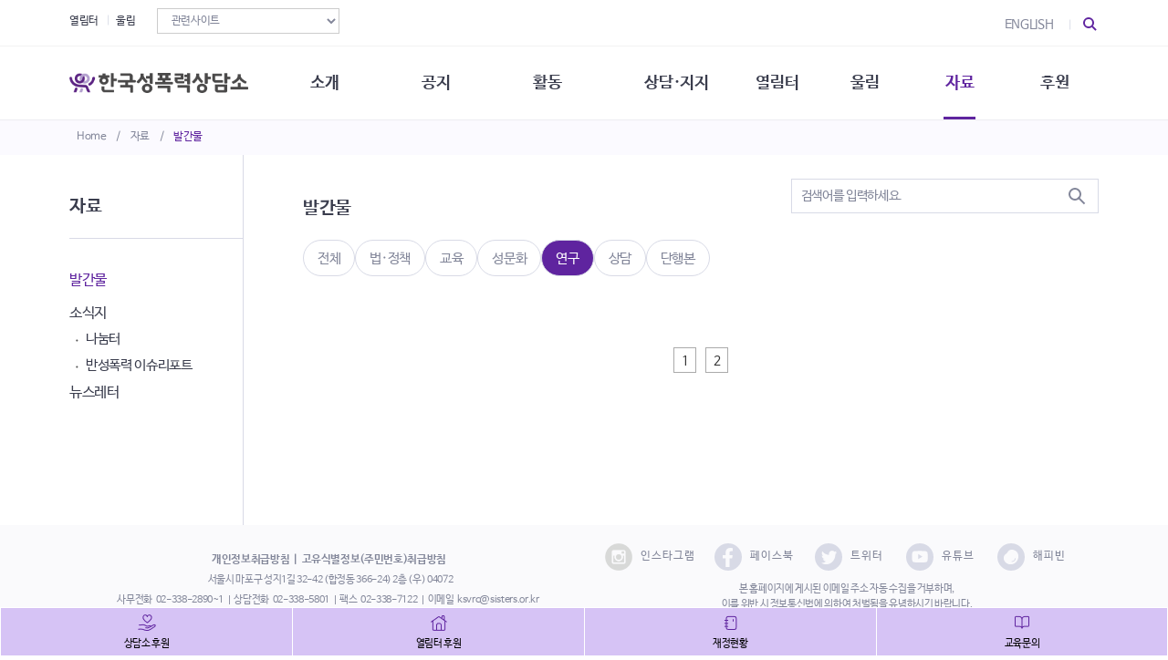

--- FILE ---
content_type: text/html;charset=UTF-8
request_url: https://sisters.or.kr/data/report?category=A04&page=3&category=A05&category=A06
body_size: 6206
content:



<!DOCTYPE html>
<html lang="en" prefix="og: http://ogp.me/ns#">












<head>

<meta charset="UTF-8">
<meta http-equiv="X-UA-Compatible" content="IE=edge">
<meta name="viewport" content="width=device-width, initial-scale=1.0">

<link rel="canonical" href="https://www.sisters.or.kr">
<link rel="shortcut icon" href="/front/img/favicon/favicon.png?ver=20220419">
<!-- https://powernote.tistory.com/55 -->
<link rel="shortcut icon" type="image/x-icon" href="data:image/x-icon;," >

<meta name="naver-site-verification" content="0162ce8969991ae4a719bf644ffb1bc0799f7d9f" />
<meta name="twitter:card" content="summary">




  <title>한국성폭력상담소</title>
  <meta name="author" content="한국성폭력상담소">
  <meta name="keywords" content="성폭력피해생존자 상담지원, 성차별/성폭력 문화 바꾸기, 성폭력예방교육, 여성인권 보장 제도 마련">
  <meta name="description" content="성폭력 피해자 상담을 기반으로 불평등한 성별권력관계를 바꾸는 법·제도·정책 제언, 연구·교육, 캠페인을 합니다. 부설 쉼터 열림터를 운영합니다."> 
  <meta property="og:type" content="website" />
  <meta property="og:url" content="https://www.sisters.or.kr/"/> 
  <meta property="og:title" content="한국성폭력상담소"/>
  <meta property="og:image" content="https://www.sisters.or.kr/front/img/ksvrc.png"/>
  <meta property="og:description" content="균열을 일으키는 용기, 일상에 스며드는 변화"/>
  <meta property="og:site_name" content="한국성폭력상담소">






	<link rel="stylesheet" href="/front/build/main-min.css?v=1758464500356" type="text/css">
	<script type="application/ld+json"> 
  {
  "@context": "http://schema.org",
  "@type": "Website",
    "name" : "한국성폭력상담소",
    "url" : "https://www.sisters.or.kr",
    "sameAs" : [
    "http://stoprape.or.kr/",
      "https://www.facebook.com/ksvrc1991l",
      "https://twitter.com/stoprape",
      "https://www.youtube.com/channel/UC27FLSYxRcbFKvZETjgsO6g",
      "https://happybean.naver.com/donations/H000000168462?p=p&s=rsch"
    ]
  }
	</script>
	
	<!-- Global site tag (gtag.js) - Google Analytics -->
	<script async src="https://www.googletagmanager.com/gtag/js?id=G-7Q0TVY8DKD"></script>
	<script>
	  window.dataLayer = window.dataLayer || [];
	  function gtag(){dataLayer.push(arguments);}
	  gtag('js', new Date());
	  gtag('config', 'G-7Q0TVY8DKD');
	</script>

	<!-- Google tag (gtag.js) -->
	<script async src="https://www.googletagmanager.com/gtag/js?id=G-G8VJKRHGQC"></script>
	<script>
	  window.dataLayer = window.dataLayer || [];
	  function gtag(){dataLayer.push(arguments);}
	  gtag('js', new Date());
	  gtag('config', 'G-G8VJKRHGQC');
	</script>




</head>



<body>
  











      
      





<header class="g-bg-white">

  











      
      







<div class="container-fluid lnb">
  <div class="container">

    <a href="/">Home</a>
    <span> / </span> 
    
    
      
      
      
      
      <a href="javascript:;">자료</a>
      
      
      
      
      
      
      
      
        
    
     
      <span> / </span>
       
    
    
      
      
      
      
      
      
      
      
      
      
      
      
      
      
        
        <a href="/data/report" class="current">발간물</a>
        
        
        
      
    
      
      
    
      
      
    
      
      
      
      
      
    
      
      
    
      
      

      
      

      
      
    
    
    
  </div>
</div>

  
  




 
  <div class="container-fluid snb">
    <div class="container">
    
      <div class="bookmark pc-only">
        <ul>
          <li><a href="http://yeolim.or.kr/" target="_blank">열림터</a></li>
          <li><a href="/ulim/intro">울림</a></li>
          <li>
            <select name="linkOutsite" id="linkOutsite" onchange="if (this.value) window.open(this.value, '_blank');" class="form-control">
              <option>관련사이트</option>
              <option value="https://consent.or.kr/">적극적 합의 아카이브</option>
              <option value="http://sistersextra.cafe24.com/speakout/">성폭력생존자말하기대회</option>
              <option value="http://sistersextra.cafe24.com/dalbeat/">밤길되찾기시위</option>
              <option value="http://blog.jinbo.net/ucc_action/">할 말 많은 UCC행동단</option>
              <option value="https://web.archive.org/web/20240415170708/http://www.jinsangroad.org/">길거리괴롭힘 소멸 프로젝트</option>
              <option value="https://www.acrc.go.kr/">국민권익위원회</option>
              <option value="https://www.nts.go.kr/">국세청</option>
            </select>
          </li>
        </ul>
      </div>
      <div class="bookmark-mobile mobile-only">
        <ul>
          <li><a href="/ulim/intro">울림</a></li>
          <li><a href="http://yeolim.or.kr/">열림터</a></li>
          <li><a href="/en/whoweare">ENGLISH</a></li>
          <li>
            <select name="linkOutsite" id="linkOutsite" onchange="if (this.value) window.open(this.value, '_blank');" class="form-control">
              <option>관련사이트</option>
              <option value="https://consent.or.kr/">적극적 합의 아카이브</option>
              <option value="http://sistersextra.cafe24.com/speakout/">성폭력생존자말하기대회</option>
              <option value="http://sistersextra.cafe24.com/dalbeat/">밤길되찾기시위</option>
              <option value="http://blog.jinbo.net/ucc_action/">할 말 많은 UCC행동단</option>
              <option value="https://web.archive.org/web/20240415170708/http://www.jinsangroad.org/">길거리괴롭힘 소멸 프로젝트</option>
              <option value="https://www.acrc.go.kr/">국민권익위원회</option>
              <option value="https://www.nts.go.kr/">국세청</option>
            </select></li>
        </ul>
      </div>

      <div class="sub-link">
        <a href="/en/whoweare" class="pc-only">ENGLISH</a>

        <div class="btn-search">
          <a class="search-trigger" href="javascript:;" title="검색 열고 닫기"> <span> </span> <span> </span> </a>
        </div>
        <div class="btn-menu mobile-only">
          <a class="menu-trigger" href="javascript:;" title="메뉴 열고 닫기"> <span> </span> <span> </span> <span> </span> </a>
        </div>

      </div>
    </div>
  </div>
  <div class="container-fluid gnb">
    <div class="container">
      <h1> <a href="/"><img src="/front/img/logo/logo.png" class="g-pt-6 g-pt-10--lg" alt="한국성폭력상담소"></a></h1>
      
      <nav>
        <h2>주메뉴</h2>
        <ul class="mobile-menu">
          <li class="">
            <a href="#!">소개</a>
            <ul>
              <li><a href="/ksvrc/about">한국성폭력상담소</a></li>
              <li><a href="/ksvrc/history">연혁</a></li>
              <li><a href="/ksvrc/staff">조직구성</a></li>
              <li><a href="/ksvrc/contact">오시는길</a></li>
              <li><a href="/ksvrc/account">재정현황</a></li>
              <li><a href="/ksvrc/rule">정관·규정·약속</a></li>
              <li><a href="/ksvrc/vision">비전선언문</a></li>
            </ul></li>            
          <li class="">
            <a href="#!">공지</a>
            <ul>
              <li><a href="/notice/office">사무 공지</a></li>
              <li><a href="/notice/event">행사 참여 안내</a></li>
              <li><a href="/notice/volunteer">자원활동 안내</a></li>
              <li><a href="/notice/apply">교육 문의</a></li>
            </ul></li>
          <li class="">
            <a href="/activity/total">활동</a>
            <ul>
              <li><a href="/activity/action">성문화운동</a></li>
              <li><a href="/activity/law">법·제도 변화</a></li>
              <li><a href="/activity/react">성폭력 사안대응</a></li>
              <li><a href="/activity/study">연구·교육</a></li>
              <li><a href="/activity/member">회원·상담소 소식</a></li>
              <li><a href="/activity/ability">생존자 역량강화</a></li>
              <li><a href="/activity/solidarity">여성·인권·국제연대</a></li>
            </ul></li>
          <li class="">
            <a href="#!">상담·지지</a>
            <ul>
              <li><a href="/consult/tab1">성폭력이란</a>
                <ul>
                  <li><a href="/consult/tab1">성폭력의 개념</a></li>
                  <li><a href="/consult/tab2">성폭력의 대응</a></li>
                  <li><a href="/consult/tab3">성문화와 성폭력</a></li>
                  <li><a href="/consult/tab4">통념 점검하기</a></li>
                  <li><a href="/consult/tab5">함께 고민하기</a></li>
                </ul></li>
              <li><a href="/consult/stat">상담 통계</a></li>
              <li><a href="/consult/inform">상담지원 안내</a></li>
            </ul></li>
          <li class="">
            <a href="#!">열림터</a>
            <ul>
              <li><a href="/yeolim/info">열림터 소개</a></li>
              <li><a href="/yeolim/news">열림터 소식</a>
                <ul>              
                  <li><a href="/yeolim/news">공지/소식지</a></li>
                  <li><a href="/yeolim/life">일상회복</a></li>
                  <li><a href="/yeolim/help">자립지원</a></li>
                  <li><a href="/yeolim/learn">연대/연구</a></li>
                </ul>  
            </ul></li>
 
          <li class="">
            <a href="#!">울림</a>
            <ul>
              <li><a href="/ulim/intro">울림 소개</a></li>
              <li><a href="/ulim/ulimnews">울림 소식</a></li>
            </ul></li>
          <li class="active">
            <a href="#!">자료</a>
            <ul>
              <li><a href="/data/report">발간물</a></li>
              <li><a href="/data/magazine?category=B01">소식지</a></li>
              <li><a href="/data/newsletter/0">뉴스레터</a></li>
            </ul></li>
          <li class="">
            <a href="#!">후원</a>
            <ul>
              <li><a href="/donate/guide">후원 안내</a></li>
              <li><a href="/donate/special">특별한 후원</a></li>
            </ul></li>
        </ul>
      </nav>
    </div>
  </div>

  <form action="/search/title" method="get">
    <div class="container div-search">
      <div class="search">
        <input name="title" type="text" placeholder="검색어를 입력하세요." value="" class="focused-input">
        <button type="submit" title="검색하기" class="btn-search2">
          <span> </span> <span> </span>
        </button>
      </div>
    </div>
  </form>

</header>



  











      
      







<main class="container-fluid sub">
  <div class="container">
    











      
      





<div class="mnb">
  
  
  
  
  
  <h2>자료</h2>
  
  
  
  
  
  
  
  

  <ul>
    
      
      
      
      
      
      
      
      
      
      
      
      
      
      
        <li><a href="/data/report" class="active">발간물</a></li>
        <li>
          <a href="javascript:;">소식지</a>
          <ul>
            <li><a href="/data/magazine?category=B01" class="">나눔터</a></li>
            <li><a href="/data/magazine?category=B02" class="">반성폭력 이슈리포트</a></li>
          </ul>
        </li>
                
        <li><a href="/data/newsletter" class="">뉴스레터</a></li>
        
        
        
        
      

      
      

      
      

      
      
      
      
      

      
      

      
      

      

    

  </ul>
</div>




    
    <div class="cont_body">
      <article>
        











      
      







  
  
  
  
  
  
  
  
  
  
  
  
  
  
  
    <!-- 파라메터 제외 -->
    
    
      
        
        
          
              
                
        
      
    
      
        
        
      
     

    
    
      <h1>발간물</h1>
      
        <div class="sorting">
          <ul style="margin-top:10px">
            <li class=""><a type="button" href="/data/report">전체</a></li>
            <li class=""><a type="button" href="/data/report?category=A01&page=3">법·정책</a></li>
            <li class=""><a type="button" href="/data/report?category=A02&page=3">교육</a></li>
            <li class=""><a type="button" href="/data/report?category=A03&page=3">성문화</a></li>
            <li class="active"><a type="button" href="/data/report?category=A04&page=3">연구</a></li>
            <li class=""><a type="button" href="/data/report?category=A05&page=3">상담</a></li>
            <li class=""><a type="button" href="/data/report?category=A06&page=3">단행본</a></li>
          </ul>
        </div>
        
    
      
    
    
  

  
  

  
  

  
  
  
  
  

  
  

  
  

  
  







        
	        <form action="/data/report" method="get">
	          <div class="search-board">
	            <div class="search">
	              
	              
	              
	                <input name="title" type="text" placeholder="검색어를 입력하세요." value="">
	              
	              
	              <button type="submit" title="검색하기" class="btn-search2">
	                <span> </span> 
	                <span> </span>
	              </button>
	            </div>
	          </div>
	        </form>
          

        
        
        
        
        
        
        
        
          <div class="cont_gallery2"> 
            <ul class="list">
              
            </ul>
          </div>
				
				  <div id="modal1" class="text-left g-max-width-600 g-bg-white g-overflow-y-auto g-pa-20 g-pt-35" style="display: none;">
				    <button type="button" class="close" onclick="Custombox.modal.close();"><i class="hs-icon hs-icon-close"></i></button>

				    <h4 class="g-mb-20" style="text-align: center;">자료 다운로드 이용 안내</h4>

            <p class="g-line-height-1_5 g-color-gray-dark-v4 g-pb-15">본 자료는 한국성폭력상담소의 소중한 활동 및 연구 성과로 저작권 및 이용 조건 등을 준수하여 활용하시기 바랍니다.</p>
            <p class="g-line-height-1_5 g-color-gray-dark-v4 g-pb-15">하단의 정보를 입력하신 후 [내려받기] 버튼을 누르시면 자료를 다운로드 받으실 수 있습니다. 답변하신 내용은 한국성폭력상담소의 자료이용 현황을 파악하고 상담소의 소식을 알리는데 활용될 수 있습니다. 감사합니다.</p>
            <p class="g-line-height-1_5 g-color-gray-dark-v4 g-pb-15">※ 한국성폭력상담소 홈페이지에서 제공하는 모든 자료의 저작권 및 지적재산권은 한국성폭력상담소에 있습니다. 따라서 본 자료를 무단 복제, 배포하는 행위는 저작권법에 의거하여 허용되지 않습니다. 자료를 인용하는 경우에는 사용하시는 표기법에 따라 반드시 출처를 명시해주시기 바랍니다.</p>

						<form id="validate-form" class="g-brd-around g-brd-gray-light-v4 g-pa-30 g-my-20" >
              <input name="subcategory" value="report" type="hidden" />
              <input name="realFileName" value="" type="hidden" />
              <input name="idx" value="" type="hidden" />
						  
						  <div class="form-group g-mb-20">
						    <label class="g-mb-10" for="name">이름 <span class="g-color-red g-pl-5">*</span></label>
						    <input name="name" class="form-control form-control-md rounded-0" type="text" placeholder="이름을 입력해 주세요">
						  </div>		 			  
						  <div class="form-group g-mb-20">
						    <label class="g-mb-10" for="email">이메일 주소 <span class="g-color-red g-pl-5">*</span></label>
						    <input name="email" class="form-control form-control-md rounded-0" type="text" placeholder="이메일 주소를 입력해 주세요">
						  </div>
				      <div class="form-group g-mb-10">
				        <label class="u-check g-pl-25">
				          <input name="check" class="g-hidden-xs-up g-pos-abs g-top-0 g-left-0" type="checkbox" >
				          <span class="u-check-icon-checkbox-v4 g-absolute-centered--y g-left-0">
				            <i class="fa" data-check-icon=""></i>
				          </span>
				          <a href="/guide/privacy" target="_blank"><u>개인정보 수집 및 이용</u></a> 에 동의합니다. <span class="g-color-red g-pl-5">*</span>
				        </label>
				      </div>
              <button type="submit" class="btn btn-block u-btn-primary g-mt-20">내려받기</button>
						</form>					  
				  </div>
          
        
        

        











      
      





<!-- 파라메터 page 제외 -->


  
    
    
  

  
    
    
      
          
      
          
      
          
            
    
  


<nav aria-label="Page Navigation" class="text-center g-py-30">
  <ul class="list-inline">
    <!-- 처음/이전 -->
    
    
    
    
    
    
    
      
        
        
        
          <li class="list-inline-item">
            <a class="u-pagination-v1__item u-pagination-v1-3 g-pt-6 g-pb-4 g-px-8" href="/data/report?page=1&category=A04&category=A05&category=A06">1</a>
          </li>
        
        
      
        
        
        
          <li class="list-inline-item">
            <a class="u-pagination-v1__item u-pagination-v1-3 g-pt-6 g-pb-4 g-px-8" href="/data/report?page=2&category=A04&category=A05&category=A06">2</a>
          </li>
        
        
      
     
        
    
    <!-- 다음/마지막 -->
    
    
      
 
  </ul>
</nav>












      </article>
    </div>

  </div>
</main>






  




<footer class="container-fluid">
  <div class="container g-pt-0" style="background-color: #FAFAFC;">
    <div class="row g-pb-50 g-pb-30--lg">
      <div class="col-lg-6 g-pt-30">
        <div class="companyinfo position-relative text-center g-font-size-11 g-pa-0 g-top-0 g-left-0">
          <ul>
            <li>
              <a href="/guide/privacy" class="g-font-size-12 g-font-weight-700">개인정보취급방침</a> 
              <a href="/guide/personal" class="g-font-size-12 g-font-weight-700">고유식별정보(주민번호)취급방침</a>
            </li>
            <li>서울시 마포구 성지1길 32-42 (합정동 366-24) 2층 (우) 04072</li>
            <li>사무전화 
              <a href="tel:+82-2-338-2890">02-338-2890~1</a> 상담전화
              <a href="tel:+82-2-338-5801">02-338-5801</a> <br class="mobile-only">팩스
              <a href="tel:+82-2-338-7122">02-338-7122</a> 이메일
              <a href="mailto:ksvrc@sisters.or.kr">ksvrc@sisters.or.kr</a>
            </li>
            <li>부설 쉼터 열림터 <a href="tel:+82-2-338-3562">02-338-3562</a></li>
          </ul>
        </div>      
      </div>
      <div class="col-lg-6 d-flex justify-content-center g-pt-0 g-pt-20--lg text-center">
        <div class="social-copy position-relative g-pa-0 g-top-0 g-right-0" >
          <ul>
            <li class="sns">
              <ul class="w-100">
                <!-- <li class="g-width-100"><a href="http://stoprape.or.kr/" target="_blank"><img src="/front/img/sns/sns-blog.svg" alt="">블로그</a></li> -->
                <li class="g-width-120"><a href="https://www.instagram.com/ksvrc_sisters/" target="_blank"><img src="/front/img/sns/sns-insta.png" style="width: 30px;" alt="인스타그램">인스타그램</a></li>
                <li class="g-width-110"><a href="https://www.facebook.com/ksvrc1991" target="_blank"><img src="/front/img/sns/sns-facebook.svg" alt="페이스북">페이스북</a></li>
                <li class="g-width-100"><a href="https://twitter.com/stoprape" target="_blank"><img src="/front/img/sns/sns-tweet.svg" alt="">트위터</a></li>
                <li class="g-width-100"><a href="https://www.youtube.com/channel/UC27FLSYxRcbFKvZETjgsO6g?view_as=subscriber" target="_blank"><img src="/front/img/sns/sns-youtube.svg" alt="유튜브">유튜브</a></li>
                <li class="g-width-100"><a href="https://happybean.naver.com/donations/H000000168462?p=p&s=rsch" target="_blank"><img src="/front/img/sns/sns-happybean.svg" alt="해피빈">해피빈</a></li>
              </ul>
            </li>
          </ul>
          <p class="g-font-size-11">본 홈페이지에 게시된 이메일 주소 자동 수집을 거부하며,<br /> 이를 위반 시 정보통신법에 의하여 처벌됨을 유념하시기 바랍니다.</p>
          <p class="g-font-size-11">Copyright©2022 사단법인 한국성폭력상담소 All Right Reserved.</p>
        </div>
      </div>
    </div>
  </div>

</footer>

<aside class="side-menu">
  <ul>
    <li><a class="g-font-size-11 g-color-black g-font-weight-500" href="https://secure.donus.org/ksvrc/pay/step1" target="_blank">상담소 후원</a></li>
    <li><a class="g-font-size-11 g-color-black g-font-weight-500" href="https://secure.donus.org/yeolimksvrc/pay/step1" target="_blank">열림터 후원</a></li>
    <li><a class="g-font-size-11 g-color-black g-font-weight-500" href="/ksvrc/account">재정현황</a></li>
    <li><a class="g-font-size-11 g-color-black g-font-weight-500" href="/notice/apply">교육문의</a></li>
  </ul>
</aside>
<div class="dimmed"></div>

<a class="js-go-to u-go-to-v1 animated js-animation-was-fired zoomIn" href="#" data-type="fixed" data-position="{
     &quot;bottom&quot;: 55,
     &quot;right&quot;: 15
   }" data-offset-top="400" data-compensation="#js-header" data-show-effect="zoomIn" style="display: inline-block; position: fixed; bottom: 55px; right: 15px;">
  <i class="hs-icon hs-icon-arrow-top"></i>
</a>


  






<script data-main="/front/build/main-min.js?v=1758464500356" src="/public/require-min-2.3.6.js"></script>



</body>
</html>




--- FILE ---
content_type: image/svg+xml
request_url: https://sisters.or.kr/front/img/chevron-down.svg
body_size: 655
content:
<?xml version="1.0" encoding="utf-8"?>
<!-- Generator: Adobe Illustrator 26.0.3, SVG Export Plug-In . SVG Version: 6.00 Build 0)  -->
<svg version="1.1" id="Layer_1" xmlns="http://www.w3.org/2000/svg" xmlns:xlink="http://www.w3.org/1999/xlink" x="0px" y="0px"
	 viewBox="0 0 16 16" style="enable-background:new 0 0 16 16;" xml:space="preserve">
<style type="text/css">
	.st0{fill-rule:evenodd;clip-rule:evenodd;}
</style>
<path class="st0" d="M1.6,4.6c0.2-0.2,0.5-0.2,0.7,0c0,0,0,0,0,0L8,10.3l5.6-5.6c0.2-0.2,0.5-0.2,0.7,0s0.2,0.5,0,0.7l-6,6
	c-0.2,0.2-0.5,0.2-0.7,0c0,0,0,0,0,0l-6-6C1.5,5.2,1.5,4.8,1.6,4.6C1.6,4.6,1.6,4.6,1.6,4.6z"/>
</svg>


--- FILE ---
content_type: image/svg+xml
request_url: https://sisters.or.kr/front/img/sns/sns-youtube.svg
body_size: 872
content:
<svg width="30" height="30" viewBox="0 0 30 30" fill="none" xmlns="http://www.w3.org/2000/svg">
<circle cx="15" cy="15" r="15" fill="#D8DAE6"/>
<path fill-rule="evenodd" clip-rule="evenodd" d="M21.871 8.73199C22.6124 8.94104 23.1969 9.55325 23.3965 10.3297C23.7672 11.7483 23.7529 14.7048 23.7529 14.7048C23.7529 14.7048 23.7529 17.6465 23.3965 19.065C23.1969 19.8415 22.6124 20.4537 21.871 20.6628C20.5167 21.0361 15.0991 21.0361 15.0991 21.0361C15.0991 21.0361 9.69584 21.0361 8.3272 20.6478C7.58585 20.4388 7.00132 19.8266 6.80173 19.0501C6.44531 17.6465 6.44531 14.6899 6.44531 14.6899C6.44531 14.6899 6.44531 11.7483 6.80173 10.3297C7.00132 9.55325 7.6001 8.9261 8.3272 8.71705C9.68158 8.34375 15.0991 8.34375 15.0991 8.34375C15.0991 8.34375 20.5167 8.34375 21.871 8.73199ZM17.8792 14.5862L13.374 17.3039V11.8686L17.8792 14.5862Z" fill="#FAFAFC"/>
</svg>


--- FILE ---
content_type: image/svg+xml
request_url: https://sisters.or.kr/front/img/sns/sns-happybean.svg
body_size: 655
content:
<svg width="30" height="30" viewBox="0 0 30 30" fill="none" xmlns="http://www.w3.org/2000/svg">
<rect width="30" height="30" rx="15" fill="#D8DAE6"/>
<path d="M14.5139 23.0706C8.06125 23.3328 3.84755 15.036 9.73003 11.4021C11.0697 10.6074 11.2672 8.94222 12.5229 8.04551C13.9354 6.83565 16.0084 6.66817 17.756 7.23559C26.7688 9.8603 23.4164 23.2115 14.5139 23.0706ZM19.5592 16.279C18.5134 15.982 19.7386 19.1567 15.9963 19.5104C15.3803 19.5104 15.4137 20.456 16.0371 20.4067C16.6754 20.3652 17.3031 20.2108 17.8654 19.9226C18.6177 19.5449 19.1944 18.9984 19.5954 18.2831C19.8058 17.7654 20.611 16.1787 19.5592 16.279Z" fill="#FAFAFC"/>
</svg>


--- FILE ---
content_type: image/svg+xml
request_url: https://sisters.or.kr/front/img/sns/sns-tweet.svg
body_size: 1243
content:
<svg width="30" height="30" viewBox="0 0 30 30" fill="none" xmlns="http://www.w3.org/2000/svg">
<rect width="30" height="30" rx="15" fill="#D8DAE6"/>
<path fill-rule="evenodd" clip-rule="evenodd" d="M22.4587 11.8103C22.4652 11.9752 22.4673 12.14 22.4673 12.305C22.4673 17.3049 18.896 23.0771 12.3652 23.0771C10.359 23.0771 8.4936 22.4474 6.92188 21.3755C7.1997 21.4055 7.48187 21.428 7.76836 21.428C9.43172 21.428 10.9638 20.8207 12.179 19.8012C10.6253 19.7787 9.31338 18.6768 8.86092 17.1775C9.07813 17.2225 9.30182 17.245 9.53058 17.245C9.85315 17.245 10.1663 17.2001 10.4665 17.1102C8.84069 16.7653 7.61609 15.2361 7.61609 13.3996C7.61609 13.3771 7.61609 13.3695 7.61609 13.3545C8.09526 13.6319 8.64369 13.8042 9.22605 13.8267C8.27205 13.1446 7.64494 11.9827 7.64494 10.6708C7.64494 9.98117 7.81958 9.32896 8.12699 8.76674C9.87768 11.0606 12.4951 12.5674 15.4458 12.7248C15.3852 12.4474 15.3542 12.1551 15.3542 11.8628C15.3542 9.77134 16.9439 8.07715 18.9053 8.07715C19.9264 8.07715 20.8487 8.53449 21.496 9.26912C22.3064 9.1042 23.0656 8.78938 23.7526 8.3546C23.4863 9.23915 22.9241 9.98113 22.1895 10.4459C22.9082 10.3559 23.5938 10.1537 24.2296 9.85385C23.7526 10.611 23.1522 11.278 22.4587 11.8103Z" fill="#FAFAFC"/>
</svg>


--- FILE ---
content_type: image/svg+xml
request_url: https://sisters.or.kr/front/img/underbar.svg
body_size: 158
content:
<svg width="75" height="3" viewBox="0 0 53 3" fill="none" xmlns="http://www.w3.org/2000/svg">
<rect width="75" height="3" fill="#5F249F"/>
</svg>


--- FILE ---
content_type: image/svg+xml
request_url: https://sisters.or.kr/front/img/sns/sns-facebook.svg
body_size: 459
content:
<svg width="30" height="30" viewBox="0 0 30 30" fill="none" xmlns="http://www.w3.org/2000/svg">
<rect width="30" height="30" rx="15" fill="#D8DAE6"/>
<path d="M19.2903 16.5862L19.8581 12.9655H16.4516V10.431C16.4516 9.41724 16.8065 8.62069 18.3677 8.62069H20V5.28966C19.0774 5.14483 18.0839 5 17.1613 5C14.2516 5 12.1935 6.81035 12.1935 10.069V12.9655H9V16.5862H12.1935V26C13.6129 26 15.0323 26 16.4516 26V16.5862H19.2903Z" fill="#FAFAFC"/>
</svg>
